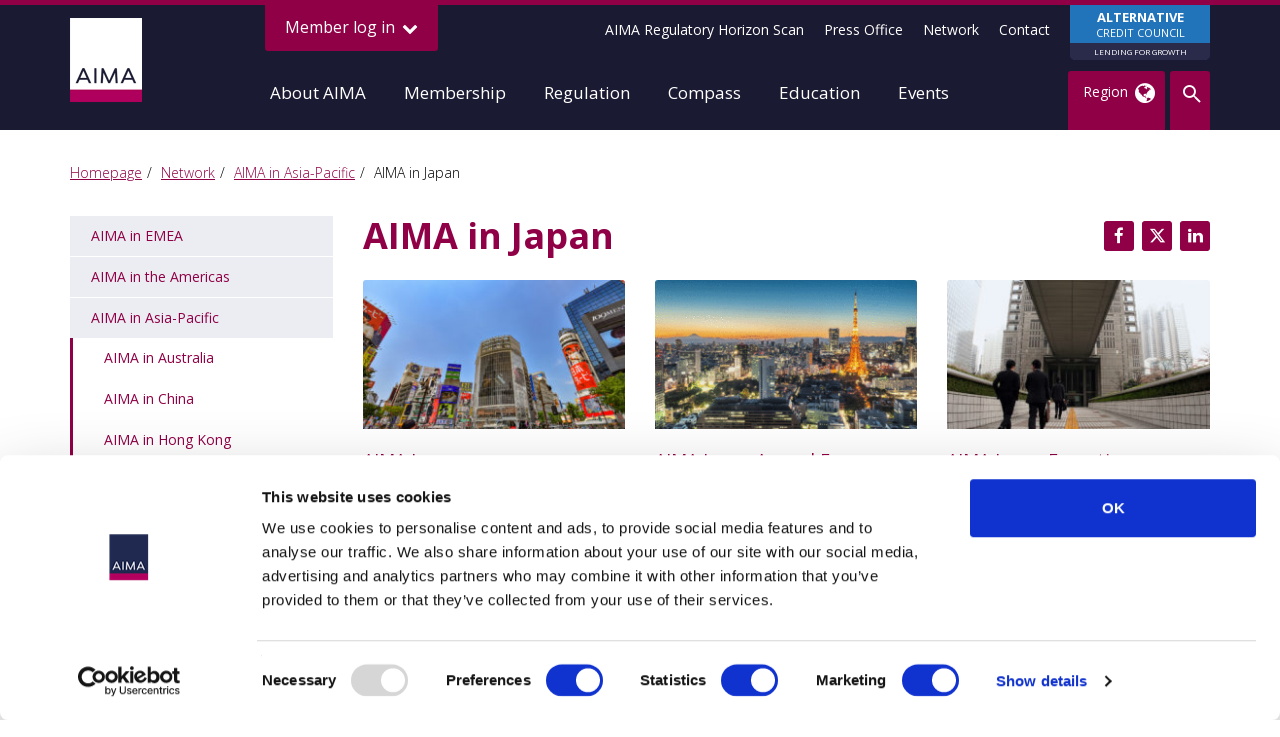

--- FILE ---
content_type: text/html;charset=UTF-8
request_url: https://www.aima.org/global-network/apac/japan.html
body_size: 9497
content:
<!DOCTYPE html>
<!--[if lt IE 7]>      <html class="no-js lt-ie10 lt-ie9 lt-ie8 lt-ie7"> <![endif]-->
<!--[if IE 7]>         <html class="no-js lt-ie10 lt-ie9 lt-ie8"> <![endif]-->
<!--[if IE 8]>         <html class="no-js lt-ie10 lt-ie9"> <![endif]-->
<!--[if IE 9]>         <html class="no-js lt-ie10 gt-ie8"> <![endif]-->
<!--[if gt IE 9]><!--> <html class="no-js gt-ie8"> <!--<![endif]-->
	<head>
<script data-cookieconsent="ignore">
    window.dataLayer = window.dataLayer || [];
    function gtag() {
        dataLayer.push(arguments);
    }
    gtag("consent", "default", {
        ad_personalization: "denied",
        ad_storage: "denied",
        ad_user_data: "denied",
        analytics_storage: "denied",
        functionality_storage: "denied",
        personalization_storage: "denied",
        security_storage: "granted",
        wait_for_update: 500,
    });

</script>

<!-- Google Tag Manager -->
<script>(function(w,d,s,l,i){w[l]=w[l]||[];w[l].push({'gtm.start':
new Date().getTime(),event:'gtm.js'});var f=d.getElementsByTagName(s)[0],
j=d.createElement(s),dl=l!='dataLayer'?'&l='+l:'';j.async=true;j.src=
'https://www.googletagmanager.com/gtm.js?id='+i+dl;f.parentNode.insertBefore(j,f);
})(window,document,'script','dataLayer','GTM-58F3ZHT');</script>
<!-- End Google Tag Manager -->
<script id="Cookiebot" src="https://consent.cookiebot.com/uc.js" data-cbid="f4324740-c857-4c85-85fd-2fa4a0529990" data-blockingmode="auto" type="text/javascript"></script>
		




	<title>AIMA in Japan</title>

	
		<meta name="description" content="AIMA Japan Seminar" />
	

	

	
		<meta name="author" content="AIMA" />
	

	

	<meta name="robots" content="index,follow" />

	


	<meta property="og:title" content="AIMA in Japan" />
	<meta property="og:type"  content="website" />
	<meta property="og:url"   content="https://www.aima.org/global-network/apac/japan.html" />
	
		<meta property="og:description" content="AIMA Japan Seminar" />
	
	






		<meta name="description" content="">
		<meta name="viewport" content="width=device-width, initial-scale=1">
		<link rel="shortcut icon" href="/assets/img/favicon.ico" type="image/x-icon">

		





		<link rel="stylesheet" type="text/css" href="//fonts.googleapis.com/css?family=Open+Sans:300,400,400italic,700,800">
<link rel="stylesheet" type="text/css" href="/assets/css/lib/bootstrap-3.4.1.min.css">
<link rel="stylesheet" type="text/css" href="/assets/css/lib/icomoon.css">
<link rel="stylesheet" type="text/css" href="/assets/css/lib/sumoselect.css">
<link rel="stylesheet" type="text/css" href="/assets/css/lib/tooltipster.css">
<link rel="stylesheet" type="text/css" href="/assets/css/core/_5cf4a9f5.core.min.css">
<link rel="stylesheet" type="text/css" href="/assets/css/specific/notification/_d0a64496.notification.min.css">
<!--[if lte IE 8]><link rel="stylesheet" type="text/css" href="/assets/css/lib/ie8.css"><![endif]-->

		<script src="/assets/js/lib/modernizr-2.6.2.min.js"></script>
<!--[if lte IE 8]><script src="/assets/js/lib/respond.js"></script><![endif]-->


		<!--[if lt IE 9]>
			<script src="http://html5shiv.googlecode.com/svn/trunk/html5.js"></script>
		<![endif]-->
	</head>
	<body class=" ">
<!-- Google Tag Manager (noscript) -->
<noscript><iframe src="https://www.googletagmanager.com/ns.html?id=GTM-58F3ZHT"
height="0" width="0" style="display:none;visibility:hidden"></iframe></noscript>
<!-- End Google Tag Manager (noscript) -->
		<!--[if lt IE 7]>
			<p class="chromeframe">You are using an <strong>outdated</strong> browser. Please <a href="http://browsehappy.com/">upgrade your browser</a> or <a href="http://www.google.com/chromeframe/?redirect=true">activate Google Chrome Frame</a> to improve your experience.</p>
		<![endif]-->

		

		



	<header id="masthead" class="site-head " >

		
			<div class="site-head-panel ">
				<div class="container">
					<div class="row">
						<div class="col-xs-12">
							<h2>Members</h2>
						</div>
					</div>
					<div class="row">
						<div class="col-xs-12 col-md-6">
							
							<p>Log ins to&nbsp;<a href="https://www.aima.org">www.aima.org</a> are provided to AIMA member contacts registered with us.</p>

<p style="text-align: justify;">If you work for&nbsp;an AIMA member firm&nbsp;and are not registered with us for a personal login, or if you are otherwise in need of assistance, please&nbsp;<a href="javascript:void(location.href='mailto:'+String.fromCharCode(105,110,102,111,64,97,105,109,97,46,111,114,103)+'?emailantispam=0')">contact us</a>.</p>

						</div>
						<div class="col-xs-12 col-md-6">
							<form action="https://www.aima.org/login/attemptLogin/" method="post" class="site-head-panel-form form-inline">
								<input type="hidden" name="currentPage" value="5F069D03-BE92-42C0-9209EC45E4540065" />
								<input type="hidden" name="pageSlug" value="" />
								<input type="hidden" name="postLoginUrl" value="" />
								<input type="hidden" name="showLoginPanel" value="true" />
								<div class="row">
									<div class="col-xs-12">
										<div class="form-group">
											<input type="email" name="loginId" class="form-control" placeholder="Email" autocomplete="off">
										</div>
										<div class="form-group">
											<input type="password" name="password" class="form-control" placeholder="Password" autocomplete="off">
										</div>
										<div class="form-group mod-btn-wrapper">
											<input type="submit" class="btn" value="Log in" />
										</div>
									</div>
								</div>
								<div class="row">
									<div class="col-xs-12">
										<div class="form-group mod-forgotten-password">
											<a href="https://www.aima.org/login/forgotten-password.html" class="btn">Forgotten password?</a>
										</div>
										<div class="form-group">
											<div class="checkbox">
												<input type="checkbox" id="chk-remember" name="rememberMe" value="1" > <label for="chk-remember">Remember me</label>
											</div>
										</div>
									</div>
								</div>
							</form>
						</div>
					</div>
					<div class="row">
                        <div class="col-xs-12 col-md-offset-2 col-md-4">
							<a href="#" class="site-head-panel-trigger js-header-panel-trigger ">Member log in <span class="font-icon"></span></a>
						</div>
					</div>
				</div>
			</div>
		

		<div class="container mod-relative">

			<div class="row">

				<div class="col-xs-5 col-sm-3 col-md-2 left-content">
					<h1 class="site-head-logo"><a href="/"><img src="/assets/img/aima-logo.png" alt=""></a></h1>
				</div>

				<div class="col-xs-7 col-sm-9 col-md-10 mod-static right-content">
					<div class="site-head-top">
						<div class="row">
							<div class="col-xs-12 col-md-3">
								
									<span>&nbsp;</span>
								
							</div>
							<div class="col-xs-12 col-md-9">
								
									<div class="alternative-div">
										

<a href="http://acc.aima.org" class="btn-custom"><b>ALTERNATIVE</b><br>CREDIT COUNCIL<br><span>LENDING FOR GROWTH</span></a>
									</div>
								
								<nav class="site-head-top-nav">
									
	




	
		<ul>
			
				<li class="site-head-top-nav-item">
					

<a href="https://www.aima.org/regulation/aima-regulatory-horizon-scan.html" title="AIMA Regulatory Horizon Scan">AIMA Regulatory Horizon Scan</a>
				</li>
			
				<li class="site-head-top-nav-item">
					

<a href="https://www.aima.org/press-office.html" title="Press Office">Press Office</a>
				</li>
			
				<li class="site-head-top-nav-item">
					

<a href="https://www.aima.org/global-network.html">Network</a>
				</li>
			
				<li class="site-head-top-nav-item">
					

<a href="https://www.aima.org/contact.html">Contact</a>
				</li>
			
		</ul>
	



								</nav>
							</div>
						</div>

						<nav class="site-head-top-profile">
							
						</nav>
					</div>
					<div class="row mod-relative-desktop">
						<div class="col-xs-12 mod-static">

							<nav class="site-head-nav">
								<ul class="site-head-nav-main">
									<li class="site-head-nav-main-item mod-mobile-menu">
										<a href="/">Home</a>
									</li>
									
	


	
		
		<li class="site-head-nav-main-item  js-show-main-dropdown">
			<a href="https://www.aima.org/about.html">About AIMA</a>
			
				<div class="dropdown  ">
					<div class="dropdown-contents">
						<div class="dropdown-contents-links">
							
								<div class="dropdown-contents-links-column">
									<ul>
										
											<li><a href="https://www.aima.org/about/aima-in-numbers.html">AIMA in numbers</a></li>
										
											<li><a href="https://www.aima.org/about/our-objectives-and-principles.html">Objectives and principles</a></li>
										
											<li><a href="https://www.aima.org/about/corporate-social-responsibility.html">Corporate Social Responsibility</a></li>
										
											<li><a href="https://www.aima.org/about/aima-annual-reports-and-reviews.html">Annual Reports and Reviews</a></li>
										
											<li><a href="https://www.aima.org/about/our-history.html">History</a></li>
										
											<li><a href="https://www.aima.org/about/our-structure.html">Structure</a></li>
										
											<li><a href="https://www.aima.org/about/aima-council.html">AIMA Council</a></li>
										
											<li><a href="https://www.aima.org/about/aima-global-investor-board.html">AIMA Global Investor Board </a></li>
										
											<li><a href="https://www.aima.org/about/meet-the-team.html">Meet the team</a></li>
										
											<li><a href="https://www.aima.org/about/opportunities-at-aima.html">Vacancies</a></li>
										
									</ul>
								</div>
							
						</div>
						



	<div class="dropdown-contents-featured">
		<div class="dropdown-contents-featured-item">
			
				<h3 class="dropdown-contents-featured-item-title">
					Featured publication
				</h3>
				
	
	
	
	
	

	


	
	
	
	
	

	


	
	
	
	
	

	


	
	
	
	
	

	


	
	
	
	
	

	


	
	
	
	
	

	


	
	
	
	
	

	


	
	
	
	
	

	


	
	
	
	
	

	


	
	
	
	
	

	






	<article class="articles-entry mod-resources ">
		<div class="articles-entry-details">
			<div class="articles-entry-details-title">
				<h3>
					

	<a href="https://www.aima.org/about/aima-annual-reports-and-reviews/aima-s-global-review-of-the-year-2025.html">AIMA's Global Review of the Year 2025</a>


				</h3>
			</div>
			<div class="articles-entry-details-align-bottom">

				<div class="articles-entry-details-align-bottom-content">

					

					

				</div>

			</div>
		</div>
	</article>


			
		</div>
	</div>


					</div>
				</div>
			
		</li>
	
		
		<li class="site-head-nav-main-item  js-show-main-dropdown">
			<a href="https://www.aima.org/membership.html">Membership</a>
			
				<div class="dropdown mod-two-column-links mod-no-featured-panel">
					<div class="dropdown-contents">
						<div class="dropdown-contents-links">
							
								
									<div class="dropdown-contents-links-column">
										
											<h3><a href="https://www.aima.org/membership/becoming-a-member.html">Becoming a member</a></h3>
										
										<ul>
											
												<li><a href="https://www.aima.org/membership/becoming-a-member/why-join.html">Why Join?</a></li>
											
												<li><a href="https://www.aima.org/membership/becoming-a-member/membership-benefits.html">Membership benefits</a></li>
											
												<li><a href="https://www.aima.org/membership/becoming-a-member/member-discounts.html">Member discounts</a></li>
											
												<li><a href="https://www.aima.org/membership/becoming-a-member/applications-forms.html">Application forms</a></li>
											
										</ul>
									</div>
								
									<div class="dropdown-contents-links-column">
										
											<h3><a href="https://www.aima.org/membership/member-area.html">Member Area</a></h3>
										
										<ul>
											
												<li><a href="https://www.aima.org/membership/member-area/aima-newsletters.html">AIMA Newsletters </a></li>
											
												<li><a href="https://www.aima.org/membership/member-area/aima-newswire.html">AIMA NewsWire</a></li>
											
												<li><a href="https://www.aima.org/membership/member-area/find-a-member.html">Member Directory</a></li>
											
												<li><a href="https://www.aima.org/membership/member-area/committees-working-groups.html">AIMA Committees & Working Groups</a></li>
											
												<li><a href="https://www.aima.org/membership/member-area/aima-logo.html">Use of AIMA name & logo by members</a></li>
											
												<li><a href="https://www.aima.org/membership/member-area/call-for-volunteers.html">Call for Volunteers</a></li>
											
										</ul>
									</div>
								
							
						</div>
						
					</div>
				</div>
			
		</li>
	
		
		<li class="site-head-nav-main-item  js-show-main-dropdown">
			<a href="https://www.aima.org/regulation.html">Regulation</a>
			
				<div class="dropdown  mod-no-featured-panel">
					<div class="dropdown-contents">
						<div class="dropdown-contents-links">
							
								<div class="dropdown-contents-links-column">
									<ul>
										
											<li><a href="https://www.aima.org/regulation/keytopics.html">Key Topics in Regulation</a></li>
										
											<li><a href="https://www.aima.org/regulation/distribution-360.html">Distribution 360 Programme</a></li>
										
											<li><a href="https://www.aima.org/regulation/regulatory-webinars.html">Regulatory webinars and quick takes </a></li>
										
											<li><a href="https://www.aima.org/regulation/immsg.html">Irish Manager Members Steering Group</a></li>
										
											<li><a href="https://www.aima.org/regulation/aima-s-policy-principles.html">AIMA's Policy Principles</a></li>
										
											<li><a href="https://www.aima.org/regulation/aima-regulatory-responses-comment-letters.html">AIMA regulatory responses / comment letters</a></li>
										
											<li><a href="https://www.aima.org/regulation/government-and-regulatory-affairs-newsletters.html">Government and Regulatory Affairs Newsletters</a></li>
										
											<li><a href="https://www.aima.org/regulation/aima-regulatory-horizon-scan.html">AIMA Regulatory Horizon Scan</a></li>
										
											<li><a href="https://www.aima.org/regulation/spotlight-on-compliance.html">Spotlight on Compliance</a></li>
										
											<li><a href="https://www.aima.org/regulation/back-to-basic-series.html">Back to Basics Series</a></li>
										
									</ul>
								</div>
							
						</div>
						
					</div>
				</div>
			
		</li>
	
		
		<li class="site-head-nav-main-item  js-show-main-dropdown">
			<a href="https://www.aima.org/compass.html">Compass </a>
			
				<div class="dropdown  ">
					<div class="dropdown-contents">
						<div class="dropdown-contents-links">
							
								<div class="dropdown-contents-links-column">
									<ul>
										
											<li><a href="https://www.aima.org/compass/practical-guides.html">Practical Guides</a></li>
										
											<li><a href="https://www.aima.org/compass/ddqs.html">Due Diligence Questionnaires</a></li>
										
											<li><a href="https://www.aima.org/compass/insights.html">Insights</a></li>
										
									</ul>
								</div>
							
						</div>
						



	<div class="dropdown-contents-featured">
		<div class="dropdown-contents-featured-item">
			
				<h3 class="dropdown-contents-featured-item-title">
					Featured publication
				</h3>
				
	
	
	
	
	

	


	
	
	
	
	

	


	
	
	
	
	

	


	
	
	
	
	

	


	
	
	
	
	

	


	
	
	
	
	

	


	
	
	
	
	

	


	
	
	
	
	

	


	
	
	
	
	

	


	
	
	
	
	

	






	<article class="articles-entry mod-resources ">
		<div class="articles-entry-details">
			<div class="articles-entry-details-title">
				<h3>
					

	<a href="https://www.aima.org/compass/practical-guides/tech-directory/aima-tech-vendor-directory.html">AIMA Tech Vendor Directory </a>


				</h3>
			</div>
			<div class="articles-entry-details-align-bottom">

				<div class="articles-entry-details-align-bottom-content">

					

					

				</div>

			</div>
		</div>
	</article>


			
		</div>
	</div>


					</div>
				</div>
			
		</li>
	
		
		<li class="site-head-nav-main-item  js-show-main-dropdown">
			<a href="https://www.aima.org/educate.html">Education</a>
			
				<div class="dropdown  mod-no-featured-panel">
					<div class="dropdown-contents">
						<div class="dropdown-contents-links">
							
								<div class="dropdown-contents-links-column">
									<ul>
										
											<li><a href="https://www.aima.org/educate/industry-research.html">Third-party research</a></li>
										
											<li><a href="https://www.aima.org/educate/surveys-aima.html">AIMA Surveys </a></li>
										
											<li><a href="https://www.aima.org/educate/aima-journal.html">AIMA Journal</a></li>
										
											<li><a href="https://www.aima.org/educate/holding-strong.html">Holding Strong: Alternative Investments in a Volatile Market</a></li>
										
											<li><a href="https://www.aima.org/educate/educational-partners.html">Our educational partners</a></li>
										
									</ul>
								</div>
							
						</div>
						
					</div>
				</div>
			
		</li>
	
		
		<li class="site-head-nav-main-item  js-show-main-dropdown">
			<a href="https://www.aima.org/events.html">Events</a>
			
				<div class="dropdown  ">
					<div class="dropdown-contents">
						<div class="dropdown-contents-links">
							
								<div class="dropdown-contents-links-column">
									<ul>
										
											<li><a href="https://www.aima.org/events/forthcoming-aima-events.html">Forthcoming AIMA events</a></li>
										
											<li><a href="https://www.aima.org/events/aima-conferences-information.html">AIMA Conferences</a></li>
										
											<li><a href="https://www.aima.org/events/sponsorship-opportunities.html">Sponsorship opportunities</a></li>
										
											<li><a href="https://www.aima.org/events/past-events-and-playbacks.html">Past event playbacks</a></li>
										
											<li><a href="https://www.aima.org/events/virtual-events.html">AIMA virtual events</a></li>
										
											<li><a href="https://www.aima.org/events/fund-manager-briefings.html">AIMA Fund manager briefings</a></li>
										
											<li><a href="https://www.aima.org/events/acc-events.html">ACC events</a></li>
										
											<li><a href="https://www.aima.org/events/third-party-events.html">Third-party events</a></li>
										
									</ul>
								</div>
							
						</div>
						



	<div class="dropdown-contents-featured">
		<div class="dropdown-contents-featured-item">
			
				<h3 class="dropdown-contents-featured-item-title">
					View AIMA's annual conferences here
				</h3>
				
	
	
	
	
	

	


	
	
	
	
	

	


	
	
	
	
	

	


	
	
	
	
	

	


	
	
	
	
	

	


	
	
	
	
	

	


	
	
	
	
	

	


	
	
	
	
	

	


	
	
	
	
	

	


	
	
	
	
	

	






	<article class="articles-entry mod-resources ">
		<div class="articles-entry-details">
			<div class="articles-entry-details-title">
				<h3>
					

	<a href="https://www.aima.org/events/flagship-aima-events.html">AIMA Conferences</a>


				</h3>
			</div>
			<div class="articles-entry-details-align-bottom">

				<div class="articles-entry-details-align-bottom-content">

					

					

				</div>

			</div>
		</div>
	</article>


			
		</div>
	</div>


					</div>
				</div>
			
		</li>
	


									
	




	
		
			
				<li class="site-head-nav-main-item mod-mobile-menu">
					

<a href="https://www.aima.org/regulation/aima-regulatory-horizon-scan.html" title="AIMA Regulatory Horizon Scan">AIMA Regulatory Horizon Scan</a>
				</li>
			
				<li class="site-head-nav-main-item mod-mobile-menu">
					

<a href="https://www.aima.org/press-office.html" title="Press Office">Press Office</a>
				</li>
			
				<li class="site-head-nav-main-item mod-mobile-menu">
					

<a href="https://www.aima.org/global-network.html">Network</a>
				</li>
			
				<li class="site-head-nav-main-item mod-mobile-menu">
					

<a href="https://www.aima.org/contact.html">Contact</a>
				</li>
			
		
	



								</ul>
								<ul class="site-head-nav-icons">
									<li class="site-head-nav-icons-item visible-xs visible-sm">
										<a href="#" class="js-show-main-menu"><span class="site-head-nav-icons-item-label">Menu</span> <span class="font-icon font-icon-bars"></span></a>
									</li>
									<li class="site-head-nav-icons-item mod-region">
										

	<a href="#" class="js-show-dropdown">
		
			<span class="site-head-nav-icons-item-label">Region</span>
			<span class="font-icon font-icon-globe"></span>
		
	</a>
	<div class="dropdown mod-preference" id="user-preference">
		<div class="dropdown-header">
			<div class="container-fluid">
				<div class="row">
					<div class="col-xs-12">
						<p><strong>Preferences:</strong> Customise the site content to be more relevant to you.</p>
						<p class="dropdown-header-button"><a data-href="https://www.aima.org/preference/save/" class="btn btn-long js-apply-preferences">Apply</a></p>
					</div>
				</div>
			</div>
		</div>
		<div class="regions">
			<div class="container-fluid">
				<div class="row">
					
						<div class="col-xs-12 col-sm-4 col-md-3">
							<div class="regions-border mod-right"></div>
							<h3>Region</h3>
							<form class="save-preference mod-regions" action="https://www.aima.org/preference/saveRegionPreference/" method="POST">
								<ul>
									
										<li>
											<label for="region-1">Global</label>
											<div class="checkbox">
												<input type="checkbox" id="region-1" name="region" value="39D4DD9A-0C33-49CB-8C4B0A2713550F12"> <label for="region-1"></label>
											</div>
										</li>
									
										<li>
											<label for="region-2">EMEA</label>
											<div class="checkbox">
												<input type="checkbox" id="region-2" name="region" value="5716A9AF-D661-4B15-906F428BB81179CD"> <label for="region-2"></label>
											</div>
										</li>
									
										<li>
											<label for="region-3">Americas</label>
											<div class="checkbox">
												<input type="checkbox" id="region-3" name="region" value="52FE496F-DB16-4BDD-8D23BA778B6C6DBE"> <label for="region-3"></label>
											</div>
										</li>
									
										<li>
											<label for="region-4">Asia Pacific</label>
											<div class="checkbox">
												<input type="checkbox" id="region-4" name="region" value="96BFBC3A-745F-4296-A9DFA858612FE906"> <label for="region-4"></label>
											</div>
										</li>
									
								</ul>
							</form>
						</div>
						<div class="col-xs-12 col-sm-8 col-md-9">
							<div class="regions-border mod-left"></div>

							<h3>Country</h3>
							<form class="save-preference mod-countries" action="https://www.aima.org/preference/saveCountryPreference/" method="POST">
								<ul class="three-columns force-three-columns">
									
										<li>
											<label for="country-1">Australia</label>
											<div class="checkbox">
												<input type="checkbox" id="country-1" name="country" value="F6AC468F-EEBD-4A8B-B400EA23E6782A2F" data-region="96BFBC3A-745F-4296-A9DFA858612FE906"> <label for="country-1"></label>
											</div>
										</li>
									
										<li>
											<label for="country-2">Bermuda</label>
											<div class="checkbox">
												<input type="checkbox" id="country-2" name="country" value="60F237A9-F963-42D8-9015A799C1FE5AFD" data-region="52FE496F-DB16-4BDD-8D23BA778B6C6DBE"> <label for="country-2"></label>
											</div>
										</li>
									
										<li>
											<label for="country-3">Canada</label>
											<div class="checkbox">
												<input type="checkbox" id="country-3" name="country" value="965441AA-69B3-45E4-AACC89EE41051818" data-region="52FE496F-DB16-4BDD-8D23BA778B6C6DBE"> <label for="country-3"></label>
											</div>
										</li>
									
										<li>
											<label for="country-4">Cayman Islands</label>
											<div class="checkbox">
												<input type="checkbox" id="country-4" name="country" value="97BCD257-C0F9-4F1A-84F5D2C2D9CEDC66" data-region="52FE496F-DB16-4BDD-8D23BA778B6C6DBE"> <label for="country-4"></label>
											</div>
										</li>
									
										<li>
											<label for="country-5">China</label>
											<div class="checkbox">
												<input type="checkbox" id="country-5" name="country" value="75662F77-4413-4F66-BAA2F92963B8C1B3" data-region="96BFBC3A-745F-4296-A9DFA858612FE906"> <label for="country-5"></label>
											</div>
										</li>
									
										<li>
											<label for="country-6">France</label>
											<div class="checkbox">
												<input type="checkbox" id="country-6" name="country" value="8A7B4E76-4C1F-4D59-93C5382C21E36FB0" data-region="5716A9AF-D661-4B15-906F428BB81179CD"> <label for="country-6"></label>
											</div>
										</li>
									
										<li>
											<label for="country-7">Hong Kong</label>
											<div class="checkbox">
												<input type="checkbox" id="country-7" name="country" value="7C25C1C1-C05D-4D50-B595459CB7236B47" data-region="96BFBC3A-745F-4296-A9DFA858612FE906"> <label for="country-7"></label>
											</div>
										</li>
									
										<li>
											<label for="country-8">Ireland</label>
											<div class="checkbox">
												<input type="checkbox" id="country-8" name="country" value="5B218333-6342-4DFD-B8BD731546386614" data-region="5716A9AF-D661-4B15-906F428BB81179CD"> <label for="country-8"></label>
											</div>
										</li>
									
										<li>
											<label for="country-9">Japan</label>
											<div class="checkbox">
												<input type="checkbox" id="country-9" name="country" value="7A2E32D7-22C4-481D-8142399CA07BC5B5" data-region="96BFBC3A-745F-4296-A9DFA858612FE906"> <label for="country-9"></label>
											</div>
										</li>
									
										<li>
											<label for="country-10">Jersey, Channel Is.</label>
											<div class="checkbox">
												<input type="checkbox" id="country-10" name="country" value="BF1052D6-6D52-4ED8-A9FC68926A3BBD06" data-region="5716A9AF-D661-4B15-906F428BB81179CD"> <label for="country-10"></label>
											</div>
										</li>
									
										<li>
											<label for="country-11">Luxembourg</label>
											<div class="checkbox">
												<input type="checkbox" id="country-11" name="country" value="BDFD0325-72AC-4208-BAF544F8D7667F6F" data-region="5716A9AF-D661-4B15-906F428BB81179CD"> <label for="country-11"></label>
											</div>
										</li>
									
										<li>
											<label for="country-12">Singapore</label>
											<div class="checkbox">
												<input type="checkbox" id="country-12" name="country" value="0EA6806A-1654-4A27-A401109A3F265494" data-region="96BFBC3A-745F-4296-A9DFA858612FE906"> <label for="country-12"></label>
											</div>
										</li>
									
										<li>
											<label for="country-13">Switzerland</label>
											<div class="checkbox">
												<input type="checkbox" id="country-13" name="country" value="8B56A3F0-364A-468D-B98D9EF27D0359FB" data-region="5716A9AF-D661-4B15-906F428BB81179CD"> <label for="country-13"></label>
											</div>
										</li>
									
										<li>
											<label for="country-14">UK</label>
											<div class="checkbox">
												<input type="checkbox" id="country-14" name="country" value="23624FF0-815B-4EF6-833F49CF445ADE8B" data-region="5716A9AF-D661-4B15-906F428BB81179CD"> <label for="country-14"></label>
											</div>
										</li>
									
										<li>
											<label for="country-15">USA</label>
											<div class="checkbox">
												<input type="checkbox" id="country-15" name="country" value="0B193757-AEB9-4207-AF24EDE2BB7C3DED" data-region="52FE496F-DB16-4BDD-8D23BA778B6C6DBE"> <label for="country-15"></label>
											</div>
										</li>
									
								</ul>
							</form>
						</div>
					
				</div>
			</div>
		</div>
	</div>

									</li>
									<li class="site-head-nav-icons-item mod-search">
										<a href="#" class="js-show-dropdown"><span class="font-icon font-icon-search"></span></a>
										<div class="dropdown mod-search">
											<div class="container-fluid">
												<div class="row">
													<div class="col-xs-12">
														<form action="https://www.aima.org/search-result.html" method="get" class="search-form">
															<div class="row">
																
																<div class="col-xs-12 col-md-7">
																	<div class="form-group">
																		<div class="display-table">
																			<div class="display-table-cell">
																				<input type="text" id="txt-search-member" class="form-control" name="q" placeholder="Search term">
																			</div>
																			<div class="display-table-cell mod-btn-wrapper">
																				<button type="submit" class="btn btn-search"><span class="font-icon font-icon-search"></span></button>
																			</div>
																		</div>
																	</div>
																</div>
																<div class="col-xs-12 col-md-5">
																	<div class="form-group">
																		<div class="display-table">
																			<div class="display-table-cell">
																				<a href="https://www.aima.org/advanced-search.html" class="btn btn-lg mod-advance-search">
																					Advanced search
																				</a>
																			</div>
																		</div>
																	</div>
																</div>
															</div>
														</form>
													</div>
												</div>
											</div>
										</div>
									</li>
								</ul>
							</nav>
						</div>
					</div>
				</div>

			</div>

		</div>

	</header>



		<div class="main-wrapper">

			
	
	
	
	
	

	


	
	
	
	
	

	


	
	
	
	
	

	


	
	
	
	
	

	






	<div class="contents" >

		

			






	<div class="breadcrumb-wrapper">
		<div class="container">
			<div class="row">

				<div class="col-md-8 col-sm-8 col-xs-12">
					
						<ol class="breadcrumb">
							

	
		

		<li class="">
			
				<a href="https://www.aima.org/">Homepage</a>
			
		</li>
	
		

		<li class="">
			
				<a href="https://www.aima.org/global-network.html">Network</a>
			
		</li>
	
		

		<li class="">
			
				<a href="https://www.aima.org/global-network/apac.html">AIMA in Asia-Pacific</a>
			
		</li>
	
		

		<li class="active">
			
				AIMA in Japan
			
		</li>
	

						</ol>
					

					
				</div>

				<div class="col-sm-4">
					
				</div>

			</div>
		</div>
	</div>


		

		<div class="main-content">

			<div class="container">

				<div class="row">

					<aside class="col-xs-12 col-md-3 sidebar hidden-sm hidden-xs">

						



	

		<div class="widget mod-sub-navigation">

			<div class="widget-content">
				<ul>
					


	
		
		
		<li class="" >
			<a class="" href="https://www.aima.org/global-network/aima-in-emea.html"  >AIMA in EMEA</a>
			
		</li>
	
		
		
		<li class="" >
			<a class="" href="https://www.aima.org/global-network/aima-in-the-americas.html"  >AIMA in the Americas</a>
			
		</li>
	
		
		
		<li class="is-active has-submenu"  >
			<a class="active " href="https://www.aima.org/global-network/apac.html"  >AIMA in Asia-Pacific</a>
			
				<ul class="submenu">
					


	
		
		
		<li class="" >
			<a class="" href="https://www.aima.org/global-network/apac/australia.html"  >AIMA in Australia</a>
			
		</li>
	
		
		
		<li class="" >
			<a class="" href="https://www.aima.org/global-network/apac/china.html"  >AIMA in China</a>
			
		</li>
	
		
		
		<li class="" >
			<a class="" href="https://www.aima.org/global-network/apac/hong-kong.html"  >AIMA in Hong Kong</a>
			
		</li>
	
		
		
		<li class="is-active has-submenu"  >
			<a class="active " href="https://www.aima.org/global-network/apac/japan.html"  >AIMA in Japan</a>
			
				<ul class="submenu">
					


	
		
		
		<li class="" >
			<a class="" href="https://www.aima.org/global-network/apac/japan/aima-japan-news.html"  >AIMA Japan news</a>
			
		</li>
	
		
		
		<li class="" >
			<a class="" href="https://www.aima.org/global-network/apac/japan/aima-japan-exco.html"  >AIMA Japan ExCo</a>
			
		</li>
	

				</ul>
			
		</li>
	
		
		
		<li class="" >
			<a class="" href="https://www.aima.org/global-network/apac/singapore.html"  >AIMA in Singapore</a>
			
		</li>
	

				</ul>
			
		</li>
	

				</ul>
			</div> <!-- /.widget-content -->

		</div> <!-- /.mod-sub-navigation -->

	



						

					</aside>

					<section class="col-xs-12 col-md-9">

						

							



	

		<div class="social-media-wrapper">
			<ul class="social-media mod-square" >
				<li><a class='st_facebook_custom' ><span displayText=''><span class="font-icon font-icon-facebook"></span></span></a></li>
				<li><a class='st_twitter_custom' ><span displayText=''><span class="font-icon font-icon-twitter"></span></span></a></li>
				<li><a class='st_linkedin_custom' ><span displayText=''><span class="font-icon font-icon-linkedin"></span></span></a></li>
				
			</ul>
		</div>

	



							<h1>AIMA in Japan</h1>

						

						









	<div class="widget mod-toc mod-bordered">

		

			
				<div class="row">
			

			

				








	<div class="col-xs-12 col-sm-4 col-md-4">

		<article class="articles-entry">

			
				<div class="articles-entry-img">
					

<a href="https://www.aima.org/global-network/apac/japan/aima-japan-news.html" title="AIMA Japan news">

	<img src="https://www.aima.org/static/e8d64654-a734-439b-96d03e0c1c9045c6/articleimage_dee861f2a161c3e080f4df5f6828b82e/Tokyo-shutterstock442738078.jpg"
		 alt="Tokyo shutterstock_442738078.jpg"
		
		
	/>
</a>
				</div>
			

			<div class="articles-entry-details">
				<h3 class="articles-entry-details-title">
					

<a href="https://www.aima.org/global-network/apac/japan/aima-japan-news.html" title="AIMA Japan news">AIMA Japan news</a>
				</h3>
				
					<p class="articles-entry-details-teaser">Click on the link for documents about AIMA Japan including press releases and research reports. </p>
				
			</div>

		</article>

	</div>



			

			

			

		

			

			

				








	<div class="col-xs-12 col-sm-4 col-md-4">

		<article class="articles-entry">

			
				<div class="articles-entry-img">
					

<a href="https://www.aima.org/events/aima-japan-annual-forum-2025.html" title="AIMA Japan Annual Forum">

	<img src="https://acc.aima.org/static/6275ee12-221a-4e7e-8c6e02d97d8b382e/articleimage_dee861f2a161c3e080f4df5f6828b82e/Tokyo-shutterstock122019985.gif"
		 alt="Tokyo-shutterstock_122019985.gif"
		
		
	/>
</a>
				</div>
			

			<div class="articles-entry-details">
				<h3 class="articles-entry-details-title">
					

<a href="https://www.aima.org/events/aima-japan-annual-forum-2025.html" title="AIMA Japan Annual Forum">AIMA Japan Annual Forum</a>
				</h3>
				
					<p class="articles-entry-details-teaser">The annual AIMA Japan Forum is one of AIMA’s longest-running APAC events. Click on the image to learn more.</p>
				
			</div>

		</article>

	</div>



			

			

			

		

			

			

				








	<div class="col-xs-12 col-sm-4 col-md-4">

		<article class="articles-entry">

			
				<div class="articles-entry-img">
					

<a href="https://www.aima.org/global-network/apac/japan/aima-japan-exco.html" title="AIMA Japan Executive Committee">

	<img src="https://www.aima.org/static/69a3bd12-7ea6-4a9e-9245dc38c56cb458/articleimage_dee861f2a161c3e080f4df5f6828b82e/Tokyo-businessmen-shutterstock2779536.jpg"
		 alt="Tokyo businessmen shutterstock_2779536.jpg"
		
		
	/>
</a>
				</div>
			

			<div class="articles-entry-details">
				<h3 class="articles-entry-details-title">
					

<a href="https://www.aima.org/global-network/apac/japan/aima-japan-exco.html" title="AIMA Japan Executive Committee">AIMA Japan Executive Committee</a>
				</h3>
				
					<p class="articles-entry-details-teaser">Click on the image above to see the current members of the Japan Executive Committee.</p>
				
			</div>

		</article>

	</div>



			

			

			
				</div>
			

		

	</div>


<p>&nbsp;</p>


					</section>

				</div>

			</div>

		</div>

	</div>



		</div> <!-- End of .main-wrapper -->

		



	<footer id="subhead" class="site-footer">

		





	<div class="partners">

		<div class="container">

			

				<div class="row">
					<div class="col-xs-12">
						<h2 class="u-aligned-center">Sponsoring Partners of AIMA</h2>
					</div>
				</div>

				<div class="row">

					<div class="col-xs-12">

						

						

							<div class="partners-item" style="width: 20%;">
								

<a href="https://www.acaglobal.com/" title="ACA Group" target="_blank">




	<img src="https://www.aima.org/static/9343d17e-b659-472e-862308969904bcfa/sponsorlogo_788576a96a17aa33244f2e1d7ca69768/ACATMcolor4cpos.png" alt="ACA Group">
</a>
							</div>

						

							<div class="partners-item" style="width: 20%;">
								

<a href="https://www.aoshearman.com/en" target="_blank">




	<img src="https://www.aima.org/static/bc2e19aa-2be2-41e1-b63e881693e6d0b9/0ec22fb2-9743-404b-a3d3a7c23eccbde7/sponsorlogo_788576a96a17aa33244f2e1d7ca69768_f719d893132e/a-o-shearman.jpg" alt="A&O Shearman">
</a>
							</div>

						

							<div class="partners-item" style="width: 20%;">
								

<a href="http://www.citco.com" target="_blank">




	<img src="https://www.aima.org/static/ea54bdc1-afdb-487b-882362fc17fd5ec4/afa18728-56cb-44fb-ac8d5c82194dd1a3/sponsorlogo_788576a96a17aa33244f2e1d7ca69768/Citco-Logo-Blueon-screen-u.jpg" alt="Citco">
</a>
							</div>

						

							<div class="partners-item" style="width: 20%;">
								

<a href="http://www.clifford-chance.com" target="_blank">




	<img src="https://www.aima.org/static/e11fa35b-e406-4f9f-bfd28d36ec373964/8b9bf1dd-847c-4035-8dcd6b5c7b7f2b40/sponsorlogo_788576a96a17aa33244f2e1d7ca69768_4a7c7e45a350/clifford-chance-logo.png" alt="Clifford Chance">
</a>
							</div>

						

							<div class="partners-item" style="width: 20%;">
								

<a href="https://www.dechert.com/" target="_blank">




	<img src="https://www.aima.org/static/2b594f9e-e829-450f-b0aa29fb7310f94b/b327e8cd-f485-4852-9afb89531b927262/sponsorlogo_788576a96a17aa33244f2e1d7ca69768_4a7c7e45a350/Dechert-logo.png" alt="Dechert">
</a>
							</div>

						

							<div class="partners-item" style="width: 20%;">
								

<a href="http://www.ey.com" target="_blank">




	<img src="https://www.aima.org/static/5c8a6e3b-a84f-46a2-a3f02f6e8d2be4ea/1e53a2e6-ddf5-4c65-8c4ad62cee1a32ff/sponsorlogo_788576a96a17aa33244f2e1d7ca69768_4a7c7e45a350/EYLogoBeamSTFWCStackedRGBOffBlackYellowEN.jpg" alt="EY">
</a>
							</div>

						

							<div class="partners-item" style="width: 20%;">
								

<a href="http://www.klgates.com/" target="_blank">




	<img src="https://www.aima.org/static/173df885-d123-4ec8-b324c3c1b63d2a2b/d5016285-4cb3-4722-80ceb4c37b0f3866/sponsorlogo_788576a96a17aa33244f2e1d7ca69768/K-L-Gates-logo.png" alt="K & L Gates">
</a>
							</div>

						

							<div class="partners-item" style="width: 20%;">
								

<a href="http://www.kpmg.com" target="_blank">




	<img src="https://www.aima.org/static/81ed62c6-6822-401d-abd8a017587bf947/sponsorlogo_788576a96a17aa33244f2e1d7ca69768/KPMG-logo.png" alt="KPMG">
</a>
							</div>

						

							<div class="partners-item" style="width: 20%;">
								

<a href="http://www.man.com" target="_blank">




	<img src="https://www.aima.org/static/0de25055-2d67-41c3-8dc11706e178e3d0/sponsorlogo_788576a96a17aa33244f2e1d7ca69768/Man-127x82.jpg" alt="Man">
</a>
							</div>

						

							<div class="partners-item" style="width: 20%;">
								

<a href="http://www.maples.com" target="_blank">




	<img src="https://www.aima.org/static/c0cab014-c617-4048-99fec0ba4b2aba1b/sponsorlogo_788576a96a17aa33244f2e1d7ca69768_4a7c7e45a350/MG-Brandmark-CMYK-002.jpg" alt="Maples">
</a>
							</div>

						

							<div class="partners-item" style="width: 20%;">
								

<a href="https://www.marex.com/" target="_blank">




	<img src="https://www.aima.org/static/d2fa1ce1-ea29-4b3a-bfb5b4c32546e150/sponsorlogo_788576a96a17aa33244f2e1d7ca69768_4a7c7e45a350/Marex-250x122.png" alt="Marex">
</a>
							</div>

						

							<div class="partners-item" style="width: 20%;">
								

<a href="https://www.pwc.com/us" target="_blank">




	<img src="https://www.aima.org/static/878372bc-1005-472b-9d6d2938710a8760/6abc24f1-1add-4689-8fbe83fead6f1c8a/sponsorlogo_788576a96a17aa33244f2e1d7ca69768_4a7c7e45a350/PWC-logo.png" alt="PWC">
</a>
							</div>

						

							<div class="partners-item" style="width: 20%;">
								

<a href="http://www.simmons-simmons.com/" target="_blank">




	<img src="https://www.aima.org/static/4ac726ba-46e3-45d8-9c686a257ba84395/e33bebd9-a890-4e85-bfaa4b47a754cdac/sponsorlogo_788576a96a17aa33244f2e1d7ca69768/Simmons-Simmons-logo.png" alt="Simmons & Simmons">
</a>
							</div>

						

							<div class="partners-item" style="width: 20%;">
								

<a href="http://www.statestreet.com/" target="_blank">




	<img src="https://www.aima.org/static/37a315aa-6c6b-4214-8c45ca9a8b303903/4d53e117-c3d4-4533-a634f8d58a5c1076/sponsorlogo_788576a96a17aa33244f2e1d7ca69768_4a7c7e45a350/State-Street-300x81.png" alt="State Street">
</a>
							</div>

						

							<div class="partners-item" style="width: 20%;">
								

<a href="https://www.traverssmith.com/" target="_blank">




	<img src="https://www.aima.org/static/4f52b15c-ea75-481f-a63868937293f39e/sponsorlogo_788576a96a17aa33244f2e1d7ca69768_4a7c7e45a350/TS-SP-127x82.png" alt="Travers Smith">
</a>
							</div>

						

					</div>

				</div>

			

			

				<div class="row">

					<div class="col-xs-12 u-aligned-center">
						
	
	
	
	
	

	


	
	
	
	
	

	




	<a href="https://www.aima.org/sponsoring-partners.html" class="btn btn-lg">Sponsoring Partners</a>


					</div>

				</div>

			

		</div>

	</div>



		<div class="site-footer-main bg-black">

			<div class="container">

				<div class="row">

					<div class="col-xs-12 col-sm-3">

						




	<div class="widget mod-links">

		<h3 class="widget-title">About AIMA</h3>

		<div class="widget-content">

			<ul>
				


	<li>

<a href="https://www.aima.org/about/our-objectives-and-principles.html">Our Objectives</a></li>



	<li>

<a href="https://www.aima.org/membership/becoming-a-member/membership-benefits.html" title="Benefits of membership">Benefits of membership</a></li>



	<li>

<a href="https://www.aima.org/membership/becoming-a-member/membership-benefits.html" title="How to apply">How to apply</a></li>



	<li>

<a href="https://www.aima.org/about/corporate-social-responsibility.html" title="Corporate and Social Responsibility">Corporate and Social Responsibility</a></li>

			</ul>

		</div>

	</div>



<div>

	<!--Start of Tawk.to Script-->
<script type="text/javascript">
var Tawk_API=Tawk_API||{}, Tawk_LoadStart=new Date();
(function(){
var s1=document.createElement("script"),s0=document.getElementsByTagName("script")[0];
s1.async=true;
s1.src='https://embed.tawk.to/5ec2ccb0967ae56c521af18e/default';
s1.charset='UTF-8';
s1.setAttribute('crossorigin','*');
s0.parentNode.insertBefore(s1,s0);
})();
</script>
<!--End of Tawk.to Script-->

<p>&nbsp;</p>
</div>


					</div>

					<div class="col-xs-12 col-sm-3">

						




	<div class="widget mod-links">

		<h3 class="widget-title">Selected content</h3>

		<div class="widget-content">

			<ul>
				


	<li>

<a href="https://www.aima.org/regulation.html" title="Regulatory search">Regulatory search</a></li>



	<li>

<a href="https://www.aima.org/educate/aima-research.html" title="AIMA Research">AIMA Research</a></li>



	<li>

<a href="https://www.aima.org/press-office.html" title="Press Office">Press Office</a></li>

			</ul>

		</div>

	</div>



<div>&nbsp;</div>


					</div>

					<div class="col-xs-12 col-sm-3">

						




	<div class="widget mod-links">

		<h3 class="widget-title">Site Information</h3>

		<div class="widget-content">

			<ul>
				


	<li>

<a href="https://www.aima.org/privacy-policy.html" title="Privacy Policy">Privacy Policy</a></li>



	<li>

<a href="https://www.aima.org/cookies-policy.html">Cookies Policy</a></li>



	<li>

<a href="https://www.aima.org/disclaimer.html" title="Disclaimer">Disclaimer</a></li>



	<li>

<a href="https://www.aima.org/contact.html">Contact</a></li>

			</ul>

		</div>

	</div>



<div>&nbsp;</div>


					</div>

					<div class="col-xs-12 col-sm-3">

						




	<div class="widget mod-links">

		<h3 class="widget-title">Social Connections</h3>

		<div class="widget-content">

			<ul>
				


	<li>

<a href="https://www.aima.org/press-office/blog.html" title="AIMA Blog">AIMA Blog</a></li>



	<li>

<a href="http://www.smartbrief.com/aima/index.jsp?campaign=pd_aima_homepage" title="AIMA SmartBrief" target="_blank">AIMA SmartBrief</a></li>

			</ul>

		</div>

	</div>



<p>&nbsp;</p>


						



	

		<ul class="social-media">
			




	<li><a href="https://x.com/AIMA_org" title="X" target="_blank"><span class="font-icon font-icon-twitter"></span></a></li>





	<li><a href="https://www.linkedin.com/company/the-alternative-investment-management-assocation" title="LinkedIn" target="_blank"><span class="font-icon font-icon-linkedin"></span></a></li>

		</ul>

	



					</div>

				</div>

			</div>

			<div class="container">

				<div class="row">

					<div class="col-xs-12">

						<div class="site-footer-developer clearfix">
							<p><span class="site-footer-developer-copyright">&copy; 2026</span> The Alternative Investment Management Association Limited<br/>
Registered in England as a Company Limited by Guarantee, No. 4437037<br/>
167 Fleet Street, London, EC4A 2EA, United Kingdom.</p>

							
						</div>

					</div>

				</div>

			</div>

		</div>
	</footer>

		

		



		<script nonce="ecf1f49b54889af49036ae7a1ae4e8f1">cfrequest={"resourceDownloadTrackingUrl":"https://www.aima.org/ResourceLibrary/trackResourceDownload/","st_publisher":"533fcd0c-992f-4cf2-a86b-a04645a88cc8","dismissEndPoint":"https://www.aima.org/Announcement/dismissAnnouncement/"}</script>
<script src="/assets/js/lib/jquery-1.10.1.min.js"></script>
<script src="/assets/js/lib/jquery.dotdotdot.min.js"></script>
<script src="/assets/js/lib/jquery.sumoselect.min.js"></script>
<script src="/assets/js/lib/jquery.tooltipster.min.js"></script>
<script src="/assets/js/lib/bootstrap.min.js"></script>
<script src="//ws.sharethis.com/button/buttons.js"></script>
<script src="/assets/js/core/_0a465ce3.core.min.js"></script>
<script src="/assets/js/specific/sharethis-settings/_4581cc5d.sharethis-settings.min.js"></script>
<script src="/assets/js/specific/sumoselect/_3ad6090b.sumoselect.min.js"></script>
<script src="/assets/js/specific/widget-toc/_afb5ef2f.widget-toc.min.js"></script>

		


	
		<script type="text/javascript">
			_linkedin_partner_id = "495537";
			window._linkedin_data_partner_ids = window._linkedin_data_partner_ids || [];
			window._linkedin_data_partner_ids.push(_linkedin_partner_id);
		</script>
		<script type="text/javascript">
			(function(){var s = document.getElementsByTagName("script")[0];
				var b = document.createElement("script");
				b.type = "text/javascript";
				b.async = true;
				b.src = "https://snap.licdn.com/li.lms-analytics/insight.min.js";
				s.parentNode.insertBefore(b, s);})();
		</script>
		<noscript>
			<img height="1" width="1" style="display:none;" alt="" src="https://dc.ads.linkedin.com/collect/?pid=495537&fmt=gif" />
		</noscript>
	


		
	</body>
</html>

--- FILE ---
content_type: text/css
request_url: https://www.aima.org/assets/css/specific/notification/_d0a64496.notification.min.css
body_size: 441
content:
@media only screen and (max-width:768px){body .announcement.mod-center .icon-announcement-close{top:10px;right:10px;width:40px;height:40px;-webkit-border-radius:99px;-webkit-background-clip:padding-box;-moz-border-radius:99px;-moz-background-clip:padding;border-radius:99px;background:#900046}body .announcement.mod-center .icon-announcement-close::after,body .announcement.mod-center .icon-announcement-close::before{height:20px;left:48%;background:#fff}}@media only screen and (max-width:579px){body .announcement.mod-center .icon-announcement-close{top:10px;right:10px}}@media only screen and (max-width:768px){body .announcement.mod-center .announcement-content{padding:0}}@media only screen and (max-width:768px){body .announcement.mod-center .announcement-content-img{float:none;width:100%}}@media only screen and (max-width:768px){body .announcement.mod-center .announcement-content-img img{width:100%}}@media only screen and (max-width:768px){body .announcement.mod-center .announcement-content-img+.announcement-content-details{float:none;padding:30px;margin-left:0;width:100%}}@media only screen and (max-width:579px){body .announcement.mod-center .announcement-content-img+.announcement-content-details{padding:20px}}body .announcement.mod-center .announcement-content-details{padding-bottom:75px}@media only screen and (max-width:991px){body .announcement.mod-center .announcement-content-details{padding-bottom:60px;padding-top:60px}}@media only screen and (max-width:768px){body .announcement.mod-center .announcement-content-details{padding:60px 30px 30px;text-align:center}}@media only screen and (max-width:579px){body .announcement.mod-center .announcement-content-details{padding:60px 20px 20px}}body .announcement.mod-center .announcement-content-details h3{font-size:28px;line-height:33px}body .announcement.mod-center .announcement-content-details h3 a{color:#2D2D2D}body .announcement.mod-center .announcement-content .img-bg{background:none!important}body .announcement.mod-full-side .icon-announcement-close{-webkit-border-radius:99px;-webkit-background-clip:padding-box;-moz-border-radius:99px;-moz-background-clip:padding;border-radius:99px;top:25px;left:30px;background:#900046}body .announcement.mod-full-side .icon-announcement-close::after,body .announcement.mod-full-side .icon-announcement-close::before{left:48%}@media only screen and (max-width:768px){body .announcement.mod-full-side .icon-announcement-close{top:20px;right:20px;left:auto}}@media only screen and (max-width:579px){body .announcement.mod-full-side .icon-announcement-close{top:15px;right:17px}}body .announcement.mod-full-side .announcement-content-img+.announcement-content-details{padding-top:30px}body .announcement.mod-full-side .announcement-content-details{padding-top:100px}body .announcement.mod-full-side .announcement-content-details h3{font-size:28px;line-height:33px}body .announcement.mod-full-side .announcement-content-details h3 a{color:#2D2D2D}body .announcement.mod-full-side .announcement-content .img-bg{background:none!important}@media only screen and (max-width:768px){body .announcement.mod-bottom-right .announcement-item .icon-announcement-close{top:0;right:0}}@media only screen and (max-width:768px){body .announcement.mod-bottom-right .announcement-content{padding:0;min-height:auto}}@media only screen and (max-width:768px){body .announcement.mod-bottom-right .announcement-content-img{float:left;width:150px;position:absolute;top:0;bottom:0;height:auto;left:0;margin:0}}@media only screen and (max-width:579px){body .announcement.mod-bottom-right .announcement-content-img{display:none}}@media only screen and (min-width:769px){body .announcement.mod-bottom-right .announcement-content-img .img-bg{background:none!important}}@media only screen and (max-width:768px){body .announcement.mod-bottom-right .announcement-content-img .img-bg{position:absolute;top:0;bottom:0;left:0;right:0;width:auto;height:auto;display:block;background-position:center;background-size:cover;background-repeat:no-repeat}}@media only screen and (max-width:768px){body .announcement.mod-bottom-right .announcement-content-img img{display:none}}@media only screen and (max-width:768px){body .announcement.mod-bottom-right .announcement-content-img+.announcement-content-details{padding-left:170px;padding-top:20px}}@media only screen and (max-width:579px){body .announcement.mod-bottom-right .announcement-content-img+.announcement-content-details{padding-left:12px;padding-top:12px}}@media only screen and (max-width:768px){body .announcement.mod-bottom-right .announcement-content-details{padding:20px}}@media only screen and (max-width:579px){body .announcement.mod-bottom-right .announcement-content-details{padding:12px}}body .announcement.mod-bottom-right .announcement-content-details h3{font-family:'Open Sans',sans-serif;font-weight:700;text-transform:uppercase;line-height:1.3;color:#900046;font-size:21px;padding-right:30px}@media only screen and (max-width:768px){body .announcement.mod-bottom-right .announcement-content-details h3{font-size:19px;padding-right:25px;word-break:break-word}}body .announcement.mod-bottom-right .announcement-content-details h3 a{color:#900046;line-height:1.3}body .announcement.mod-bottom-right .announcement-content-details p:last-child{margin-bottom:0!important}@media only screen and (max-width:579px){body .announcement.mod-bottom-right .announcement-content-header{display:-webkit-box;display:-moz-box;display:-ms-flexbox;display:-webkit-flex;display:flex;align-items:flex-end}}@media only screen and (max-width:380px){body .announcement.mod-bottom-right .announcement-content-header{flex-wrap:wrap}}body .announcement.mod-bottom-right .announcement-content-header-img{display:none;width:150px;height:auto;flex-shrink:0;margin-right:12px;margin-bottom:10px}@media only screen and (max-width:579px){body .announcement.mod-bottom-right .announcement-content-header-img{display:block}}body .announcement.mod-bottom-right .announcement-content-header-img img{width:100%;height:auto}@media only screen and (max-width:579px){body .announcement.mod-bottom-right .announcement-content-header h3{flex-grow:1}}@media only screen and (max-width:380px){body .announcement.mod-bottom-right .announcement-content-header h3{width:100%}}body .announcement a,body .announcement a.btn{color:#900046}body .announcement a.btn:hover{color:#fff}body .icon-announcement-close::after,body .icon-announcement-close::before{background-color:#900046}body .featured-notif .alert{margin-bottom:0;border:none;-webkit-border-radius:0;-webkit-background-clip:padding-box;-moz-border-radius:0;-moz-background-clip:padding;border-radius:0;background-clip:padding-box}body.top-strip-notif .featured-notif{z-index:99;position:relative}

--- FILE ---
content_type: application/javascript
request_url: https://www.aima.org/assets/js/specific/sharethis-settings/_4581cc5d.sharethis-settings.min.js
body_size: -413
content:
stLight.options({publisher:void 0===cfrequest.st_publisher?"533fcd0c-992f-4cf2-a86b-a04645a88cc8":cfrequest.st_publisher,doNotHash:void 0!==cfrequest.st_doNotHash&&cfrequest.st_doNotHash,doNotCopy:void 0!==cfrequest.st_doNotCopy&&cfrequest.st_doNotCopy,hashAddressBar:void 0!==cfrequest.st_hashAddressBar&&cfrequest.st_hashAddressBar,onhover:!1,popup:!0,servicePopup:!0});
//# sourceMappingURL=_sharethis-settings.min.map

--- FILE ---
content_type: application/javascript
request_url: https://www.aima.org/assets/js/specific/widget-toc/_afb5ef2f.widget-toc.min.js
body_size: -252
content:
AIMA.widgetToc=function(){function a(){$(".widget.mod-toc.mod-bordered .row").each(function(){if(AIMA.fn.viewport().width>AIMA.mediaWidth.xs){var a=$(this).find(".articles-entry").css("min-height",0),b=a.getMaxHeight();a.each(function(){$(this).css("min-height",b)})}else $(this).find(".articles-entry").css("min-height",0)})}a(),AIMA.addResizedFunction(a)},function(a){a(document).ready(function(){AIMA.widgetToc()})}(jQuery);
//# sourceMappingURL=_widget-toc.min.map

--- FILE ---
content_type: application/javascript
request_url: https://www.aima.org/assets/js/specific/widget-toc/_afb5ef2f.widget-toc.min.js
body_size: -362
content:
AIMA.widgetToc=function(){function a(){$(".widget.mod-toc.mod-bordered .row").each(function(){if(AIMA.fn.viewport().width>AIMA.mediaWidth.xs){var a=$(this).find(".articles-entry").css("min-height",0),b=a.getMaxHeight();a.each(function(){$(this).css("min-height",b)})}else $(this).find(".articles-entry").css("min-height",0)})}a(),AIMA.addResizedFunction(a)},function(a){a(document).ready(function(){AIMA.widgetToc()})}(jQuery);
//# sourceMappingURL=_widget-toc.min.map

--- FILE ---
content_type: application/x-javascript
request_url: https://consentcdn.cookiebot.com/consentconfig/f4324740-c857-4c85-85fd-2fa4a0529990/aima.org/configuration.js
body_size: 693
content:
CookieConsent.configuration.tags.push({id:190395705,type:"script",tagID:"",innerHash:"",outerHash:"",tagHash:"11408508535143",url:"https://consent.cookiebot.com/uc.js",resolvedUrl:"https://consent.cookiebot.com/uc.js",cat:[1]});CookieConsent.configuration.tags.push({id:190395708,type:"script",tagID:"",innerHash:"",outerHash:"",tagHash:"7750384499106",url:"",resolvedUrl:"",cat:[2,3,4]});CookieConsent.configuration.tags.push({id:190395709,type:"script",tagID:"",innerHash:"",outerHash:"",tagHash:"3134397259819",url:"",resolvedUrl:"",cat:[2,3,5]});CookieConsent.configuration.tags.push({id:190395711,type:"script",tagID:"",innerHash:"",outerHash:"",tagHash:"15118187681451",url:"",resolvedUrl:"",cat:[4]});CookieConsent.configuration.tags.push({id:190395712,type:"script",tagID:"",innerHash:"",outerHash:"",tagHash:"7065282827284",url:"https://www.aima.org/assets/js/lib/twitterFetcher.min.js",resolvedUrl:"https://www.aima.org/assets/js/lib/twitterFetcher.min.js",cat:[1]});CookieConsent.configuration.tags.push({id:190395714,type:"iframe",tagID:"",innerHash:"",outerHash:"",tagHash:"17554037620278",url:"https://www.youtube.com/embed/Ng_CDMGMoKk?si=-lx4KyKrBAR6mWuz",resolvedUrl:"https://www.youtube.com/embed/Ng_CDMGMoKk?si=-lx4KyKrBAR6mWuz",cat:[4]});CookieConsent.configuration.tags.push({id:190395715,type:"iframe",tagID:"",innerHash:"",outerHash:"",tagHash:"9338549573731",url:"https://embed.acast.com/636b781f4a382300110bb134/692ead1d7803673f97edcb1f",resolvedUrl:"https://embed.acast.com/636b781f4a382300110bb134/692ead1d7803673f97edcb1f",cat:[2]});CookieConsent.configuration.tags.push({id:190395716,type:"iframe",tagID:"",innerHash:"",outerHash:"",tagHash:"9652728796945",url:"https://player.vimeo.com/video/1143037577?badge=0&autopause=0&player_id=0&app_id=58479",resolvedUrl:"https://player.vimeo.com/video/1143037577?badge=0&autopause=0&player_id=0&app_id=58479",cat:[1]});CookieConsent.configuration.tags.push({id:190395720,type:"script",tagID:"",innerHash:"",outerHash:"",tagHash:"13157110647869",url:"https://www.recaptcha.net/recaptcha/api.js",resolvedUrl:"https://www.recaptcha.net/recaptcha/api.js",cat:[1]});CookieConsent.configuration.tags.push({id:190395721,type:"iframe",tagID:"",innerHash:"",outerHash:"",tagHash:"8725127770313",url:"https://www.youtube.com/embed/o_09Oel8nvg?si=gbKGaG8Ze2sWtTGS",resolvedUrl:"https://www.youtube.com/embed/o_09Oel8nvg?si=gbKGaG8Ze2sWtTGS",cat:[4]});CookieConsent.configuration.tags.push({id:190395723,type:"iframe",tagID:"",innerHash:"",outerHash:"",tagHash:"7630275848215",url:"https://player.vimeo.com/video/548788455?autoplay=1&muted=1",resolvedUrl:"https://player.vimeo.com/video/548788455?autoplay=1&muted=1",cat:[2]});CookieConsent.configuration.tags.push({id:190395727,type:"script",tagID:"",innerHash:"",outerHash:"",tagHash:"5245759259979",url:"https://www.aima.org/cdn-cgi/scripts/5c5dd728/cloudflare-static/email-decode.min.js",resolvedUrl:"https://www.aima.org/cdn-cgi/scripts/5c5dd728/cloudflare-static/email-decode.min.js",cat:[3,5]});CookieConsent.configuration.tags.push({id:190395748,type:"iframe",tagID:"",innerHash:"",outerHash:"",tagHash:"1268925309396",url:"https://www.youtube.com/embed/CPC5ZOSO0JE?autoplay=1&mute=1&si=FKr6toxF2xECY08D",resolvedUrl:"https://www.youtube.com/embed/CPC5ZOSO0JE?autoplay=1&mute=1&si=FKr6toxF2xECY08D",cat:[4]});CookieConsent.configuration.tags.push({id:190395753,type:"iframe",tagID:"",innerHash:"",outerHash:"",tagHash:"4290794539504",url:"https://player.vimeo.com/video/1099551734?h=cf9ea6be42&badge=0&autopause=0&player_id=0&app_id=58479",resolvedUrl:"https://player.vimeo.com/video/1099551734?h=cf9ea6be42&badge=0&autopause=0&player_id=0&app_id=58479",cat:[3]});CookieConsent.configuration.tags.push({id:190395755,type:"iframe",tagID:"",innerHash:"",outerHash:"",tagHash:"10847967917929",url:"https://www.canva.com/design/DAFzbnxvskM/view?embed",resolvedUrl:"https://www.canva.com/design/DAFzbnxvskM/view?embed",cat:[1,3,5]});CookieConsent.configuration.tags.push({id:190395756,type:"script",tagID:"",innerHash:"",outerHash:"",tagHash:"12937384888936",url:"https://www.aima.org/assets/js/lib/owl.carousel.min.js",resolvedUrl:"https://www.aima.org/assets/js/lib/owl.carousel.min.js",cat:[5]});